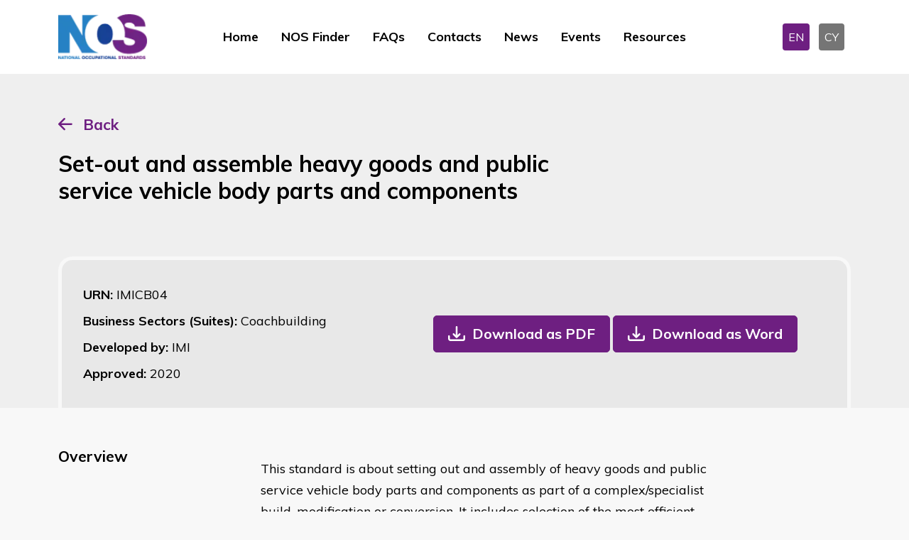

--- FILE ---
content_type: text/html; charset=utf-8
request_url: https://www.ukstandards.org.uk/en/nos-finder/IMICB04/set-out-and-assemble-heavy-goods-and-public-service-vehicle-body-parts-and-components
body_size: 11263
content:
<!DOCTYPE html>
<html lang="en" data-bs-theme="dark">

<head>
    <meta name="viewport" content="width=device-width, initial-scale=1" />
    <meta http-equiv="content-type" content="text/html; charset=utf-8" />
    <link rel="apple-touch-icon" sizes="180x180" href="/icons/apple-touch-icon.png">
<link rel="icon" type="image/png" sizes="32x32" href="/icons/favicon-32x32.png">
<link rel="icon" type="image/png" sizes="16x16" href="/icons/favicon-16x16.png">
<link rel="manifest" href="/icons/site.webmanifest">
<link rel="mask-icon" color="#214cce" href="/icons/safari-pinned-tab.svg">
<link rel="shortcut icon" href="/favicon.ico">
<meta name="msapplication-TileColor" content="#ffffff">
<meta name="msapplication-config" content="/icons/browserconfig.xml">
<meta name="theme-color" content="#ffffff">
    <meta http-equiv="X-UA-Compatible" content="IE=edge">
    
<title>NOS Finder - National Occupational Standards</title>
<meta name="description" content="Search by EITHER using a URN or Keywords or use the Advanced Search filters. The Business Sectors (Suites) filter will display the number of NOS in that category. Further use of filters can then be used to find the relevant results. These will be displayed below the search function. The matching NOS will be displayed below when the Find NOS button is clicked.&amp;nbsp;&#xA;For further details on NOS please contact&amp;nbsp;nos@sds.co.uk">
<meta name="keywords" content="">


<meta property="og:type" content="website" />
<meta property="og:title" content="NOS Finder - National Occupational Standards" />
<meta property="og:description" content="Search by EITHER using a URN or Keywords or use the Advanced Search filters. The Business Sectors (Suites) filter will display the number of NOS in that category. Further use of filters can then be used to find the relevant results. These will be displayed below the search function. The matching NOS will be displayed below when the Find NOS button is clicked.&nbsp;
For further details on NOS please contact&nbsp;nos@sds.co.uk">

<meta name="twitter:card" content="summary_large_image">
<meta name="twitter:title" content="NOS Finder - National Occupational Standards">
<meta name="twitter:description" content="Search by EITHER using a URN or Keywords or use the Advanced Search filters. The Business Sectors (Suites) filter will display the number of NOS in that category. Further use of filters can then be used to find the relevant results. These will be displayed below the search function. The matching NOS will be displayed below when the Find NOS button is clicked.&amp;nbsp;&#xA;For further details on NOS please contact&amp;nbsp;nos@sds.co.uk">


    
    <link rel="stylesheet" integrity="sha384-hTsFFBY2Xr/Ccc94+CIInjoBL800rbfZYP/gepqYqWGypM7XffwFL0LGAIW7Z+o+" crossorigin="anonymous" href="https://cdn.jsdelivr.net/npm/tom-select@2.2.2/dist/css/tom-select.min.css">
    <link href="/nosb/style.css.v639039487574081109" rel="stylesheet" />
    
            <link rel="canonical" href="https://ukstandards.org.uk/en/nos-finder">
            <link rel="alternate" hreflang="x-default" href="https://ukstandards.org.uk/en/nos-finder">
        <link rel="alternate" hreflang="en-gb" href="https://ukstandards.org.uk/en/nos-finder">
        <link rel="alternate" hreflang="cy" href="https://ukstandards.org.uk/cy/darganfyddwr-nos">


    

        <!-- GTM DataLayer -->
        <script>window.dataLayer = window.dataLayer || [];</script>
        <!-- Google Tag Manager -->
        <script>
            (function (w, d, s, l, i) {
                w[l] = w[l] || []; w[l].push({
                    'gtm.start':
                        new Date().getTime(), event: 'gtm.js'
                }); var f = d.getElementsByTagName(s)[0],
                    j = d.createElement(s), dl = l != 'dataLayer' ? '&l=' + l : ''; j.async = true; j.src =
                        'https://www.googletagmanager.com/gtm.js?id=' + i + dl; f.parentNode.insertBefore(j, f);
            })(window, document, 'script', 'dataLayer', 'GTM-PWGBBNM');</script>
        <!-- End Google Tag Manager -->

    

    <script integrity="sha512-STof4xm1wgkfm7heWqFJVn58Hm3EtS31XFaagaa8VMReCXAkQnJZ+jEy8PCC/iT18dFy95WcExNHFTqLyp72eQ==" crossorigin="anonymous" referrerpolicy="no-referrer" src="https://cdnjs.cloudflare.com/ajax/libs/jquery/3.6.3/jquery.min.js"></script>
<script type="text/javascript">!function(T,l,y){var S=T.location,k="script",D="instrumentationKey",C="ingestionendpoint",I="disableExceptionTracking",E="ai.device.",b="toLowerCase",w="crossOrigin",N="POST",e="appInsightsSDK",t=y.name||"appInsights";(y.name||T[e])&&(T[e]=t);var n=T[t]||function(d){var g=!1,f=!1,m={initialize:!0,queue:[],sv:"5",version:2,config:d};function v(e,t){var n={},a="Browser";return n[E+"id"]=a[b](),n[E+"type"]=a,n["ai.operation.name"]=S&&S.pathname||"_unknown_",n["ai.internal.sdkVersion"]="javascript:snippet_"+(m.sv||m.version),{time:function(){var e=new Date;function t(e){var t=""+e;return 1===t.length&&(t="0"+t),t}return e.getUTCFullYear()+"-"+t(1+e.getUTCMonth())+"-"+t(e.getUTCDate())+"T"+t(e.getUTCHours())+":"+t(e.getUTCMinutes())+":"+t(e.getUTCSeconds())+"."+((e.getUTCMilliseconds()/1e3).toFixed(3)+"").slice(2,5)+"Z"}(),iKey:e,name:"Microsoft.ApplicationInsights."+e.replace(/-/g,"")+"."+t,sampleRate:100,tags:n,data:{baseData:{ver:2}}}}var h=d.url||y.src;if(h){function a(e){var t,n,a,i,r,o,s,c,u,p,l;g=!0,m.queue=[],f||(f=!0,t=h,s=function(){var e={},t=d.connectionString;if(t)for(var n=t.split(";"),a=0;a<n.length;a++){var i=n[a].split("=");2===i.length&&(e[i[0][b]()]=i[1])}if(!e[C]){var r=e.endpointsuffix,o=r?e.location:null;e[C]="https://"+(o?o+".":"")+"dc."+(r||"services.visualstudio.com")}return e}(),c=s[D]||d[D]||"",u=s[C],p=u?u+"/v2/track":d.endpointUrl,(l=[]).push((n="SDK LOAD Failure: Failed to load Application Insights SDK script (See stack for details)",a=t,i=p,(o=(r=v(c,"Exception")).data).baseType="ExceptionData",o.baseData.exceptions=[{typeName:"SDKLoadFailed",message:n.replace(/\./g,"-"),hasFullStack:!1,stack:n+"\nSnippet failed to load ["+a+"] -- Telemetry is disabled\nHelp Link: https://go.microsoft.com/fwlink/?linkid=2128109\nHost: "+(S&&S.pathname||"_unknown_")+"\nEndpoint: "+i,parsedStack:[]}],r)),l.push(function(e,t,n,a){var i=v(c,"Message"),r=i.data;r.baseType="MessageData";var o=r.baseData;return o.message='AI (Internal): 99 message:"'+("SDK LOAD Failure: Failed to load Application Insights SDK script (See stack for details) ("+n+")").replace(/\"/g,"")+'"',o.properties={endpoint:a},i}(0,0,t,p)),function(e,t){if(JSON){var n=T.fetch;if(n&&!y.useXhr)n(t,{method:N,body:JSON.stringify(e),mode:"cors"});else if(XMLHttpRequest){var a=new XMLHttpRequest;a.open(N,t),a.setRequestHeader("Content-type","application/json"),a.send(JSON.stringify(e))}}}(l,p))}function i(e,t){f||setTimeout(function(){!t&&m.core||a()},500)}var e=function(){var n=l.createElement(k);n.src=h;var e=y[w];return!e&&""!==e||"undefined"==n[w]||(n[w]=e),n.onload=i,n.onerror=a,n.onreadystatechange=function(e,t){"loaded"!==n.readyState&&"complete"!==n.readyState||i(0,t)},n}();y.ld<0?l.getElementsByTagName("head")[0].appendChild(e):setTimeout(function(){l.getElementsByTagName(k)[0].parentNode.appendChild(e)},y.ld||0)}try{m.cookie=l.cookie}catch(p){}function t(e){for(;e.length;)!function(t){m[t]=function(){var e=arguments;g||m.queue.push(function(){m[t].apply(m,e)})}}(e.pop())}var n="track",r="TrackPage",o="TrackEvent";t([n+"Event",n+"PageView",n+"Exception",n+"Trace",n+"DependencyData",n+"Metric",n+"PageViewPerformance","start"+r,"stop"+r,"start"+o,"stop"+o,"addTelemetryInitializer","setAuthenticatedUserContext","clearAuthenticatedUserContext","flush"]),m.SeverityLevel={Verbose:0,Information:1,Warning:2,Error:3,Critical:4};var s=(d.extensionConfig||{}).ApplicationInsightsAnalytics||{};if(!0!==d[I]&&!0!==s[I]){var c="onerror";t(["_"+c]);var u=T[c];T[c]=function(e,t,n,a,i){var r=u&&u(e,t,n,a,i);return!0!==r&&m["_"+c]({message:e,url:t,lineNumber:n,columnNumber:a,error:i}),r},d.autoExceptionInstrumented=!0}return m}(y.cfg);function a(){y.onInit&&y.onInit(n)}(T[t]=n).queue&&0===n.queue.length?(n.queue.push(a),n.trackPageView({})):a()}(window,document,{
src: "https://js.monitor.azure.com/scripts/b/ai.2.min.js", // The SDK URL Source
crossOrigin: "anonymous", 
cfg: { // Application Insights Configuration
    connectionString: 'InstrumentationKey=dd73eec3-7722-46a1-b302-7a125271872c;IngestionEndpoint=https://uksouth-1.in.applicationinsights.azure.com/;LiveEndpoint=https://uksouth.livediagnostics.monitor.azure.com/'
}});</script></head>
<body class="publicfront">
        <!-- Google Tag Manager (noscript) -->
        <noscript>
            <iframe src="https://www.googletagmanager.com/ns.html?id=GTM-PWGBBNM" height="0" width="0" style="display: none; visibility: hidden"></iframe>
        </noscript>
        <!-- End Google Tag Manager (noscript) -->
    

    <header>
    <nav class="navbar navbar-expand-lg">
        <div class="container">

            <!--logo-->
            <div class="col-6 col-xxl-3 col-xl-2 col-lg-2">
                <div class="logo">
                        <a href="/en">
                            <picture><source srcset="/media/l55fd5xr/nos-logo.png?width=160&amp;height=60&amp;v=1d94830d36a4f10&amp;width=126&amp;rmode=max&amp;format=webp&amp;quality=75" type="image/webp"><img alt="National Occupational Standards" src="/media/l55fd5xr/nos-logo.png?width=160&amp;height=60&amp;v=1d94830d36a4f10&amp;width=126&amp;rmode=max&amp;quality=75" width="126"></picture>
                        </a>
                </div>

            </div>
            <!--navigation-->
            <div class="col-6 col-xxl-7 col-xl-8 col-lg-8">
                <button class="navbar-toggler" type="button" data-bs-toggle="collapse" data-bs-target="#navmobile" aria-controls="navmobile" aria-expanded="false" aria-label="Toggle navigation">
                    <span class="navbar-toggler-icon"></span>
                </button>
                <div class="collapse navbar-collapse justify-content-center" id="desktopmenu">
                        <div class="navbar-nav">
                                <a class="nav-link "  href="/en" target="">Home</a>
                                <a class="nav-link active" aria-current="page" href="/en/nos-finder" target="">NOS Finder</a>
                                <a class="nav-link "  href="/en/faqs" target="">FAQs</a>
                                <a class="nav-link "  href="/en/contacts" target="">Contacts</a>
                                <a class="nav-link "  href="/en/news" target="">News</a>
                                <a class="nav-link "  href="/en/events" target="">Events</a>
                                <a class="nav-link "  href="/en/resources" target="">Resources</a>
                        </div>
                </div>

            </div>
            <div class="col-xl-2 text-end d-none d-lg-block">
                

<div class="language">
        <a class="langbox active" href="/en/nos-finder">EN</a>
        <a class="langbox " href="/cy/darganfyddwr-nos">CY</a>
</div>
            </div>
        </div>
    </nav>
    <!--mobile menu-->
    <div class="collapse navbar-collapse" id="navmobile">
            <div class="navbar-nav">
                    <a class="nav-link "  href="/en" target="">Home</a>
                    <a class="nav-link active" aria-current="page" href="/en/nos-finder" target="">NOS Finder</a>
                    <a class="nav-link "  href="/en/faqs" target="">FAQs</a>
                    <a class="nav-link "  href="/en/contacts" target="">Contacts</a>
                    <a class="nav-link "  href="/en/news" target="">News</a>
                    <a class="nav-link "  href="/en/events" target="">Events</a>
                    <a class="nav-link "  href="/en/resources" target="">Resources</a>
            </div>
        

<div class="language">
        <a class="langbox active" href="/en/nos-finder">EN</a>
        <a class="langbox " href="/cy/darganfyddwr-nos">CY</a>
</div>
    </div>
    <!--end mobile menu-->
</header>
    <main>
        <section class="nosheader-container">
    <div class="container">
        <div class="button-container">
            <a href="#" onclick="window.history.go(-1)">Back</a>
        </div>
        <div class="row align-items-end">
            <div class="col-lg-8">
                <h1>Set-out and assemble heavy goods and public service vehicle body parts and components</h1>


            </div>
            <div class="col-lg-4 text-center mt-4 mt-lg-0 text-lg-end">
            </div>
        </div>
        <div class="nosdetailpage-container">
            <div class="nosrow-detail">
                <div>
                    <div class="urn">URN: <span>IMICB04</span></div>
                    <div class="suite">Business Sectors (Suites): <span>Coachbuilding</span></div>
                    <div class="developedby">Developed by: <span>IMI</span></div>
                    <div class="approvedon">Approved: <span>
2020                        </span>
                    </div>
                </div>
                    <div>
                        <a href="/umbraco/surface/nosdocumentpdfsurface/DownloadPDF?nosId=1788&amp;language=English" role="button" class="btn btn-download">Download as PDF</a>
                        <a href="/umbraco/surface/nosdocumentwordsurface/DownloadWord?nosId=1788&amp;language=English" role="button" class="btn btn-download">Download as Word</a>
                    </div>

            </div>
        </div>
    </div>
</section>

<section class="container nosdetail-container">
    <div class="row nosdetail-section justify-content-start">
        <div class="col-xl-3">
            <h2>Overview </h2>
        </div>
        <div class="col-xl-7 mt-3 mt-lg-0">
            <p><div></div><div><div></div><div><div>This standard is about setting out and assembly of heavy goods and public service vehicle body parts and components as part of a complex/specialist build, modification or conversion. It includes selection of the most efficient and effective assembly method to use considering build factors and typically may involve more than two different joining techniques where the materials/components to be assembled may be non-standard, difficult to obtain or expensive.</div><div>  <br />
</div><div>If, in the course of the work activity, the work specification requires changing or modifying, it is expected that you would use your knowledge, skills and experience to initiate an alternative route without compromising the quality of the assembly.  <br />
</div>  <br />
</div></div></p>
            <hr>
        </div>
    </div>

    <div class="row nosdetail-section justify-content-start">
        <div class="col-xl-3">
            <h2>Performance criteria</h2>
            <p>You must be able to:</p>
        </div>
        <div class="col-xl-7 mt-3 mt-lg-0">
            <div><div>P1.<span style="white-space:pre;">    </span>use the appropriate personal protective equipment when assembling vehicle body **parts and components **</div><div>P2.<span style="white-space:pre;">    </span>support your assembly activities by reviewing: </div></div>

<blockquote>
  <p><div><div>P2.1.<span style="white-space:pre;">    </span>vehicle technical data, drawing and diagrams </div></div><div><div>P2.2.<span style="white-space:pre;">  </span>assembly procedures and techniques</div></div><div><div>P2.3.<span style="white-space:pre;"> </span>legal requirements </div></div><div><div>P3.<span style="white-space:pre;">  </span>ensure that the specified components are available and that they are in a usable condition </div><div>P4.<span style="white-space:pre;"> </span>select, prepare and use correctly all the <strong>tools and equipment</strong> required following manufacturers' instructions </div><div>P5.<span style="white-space:pre;">   </span>assemble body <strong>parts and components</strong> following: </div></div></p>
  
  <p><div><div>P5.1.<span style="white-space:pre;">    </span>manufacturers' data and instructions </div></div><div><div>P5.2.<span style="white-space:pre;">  </span>your workplace manuals and procedures </div></div><div><div>P5.3.<span style="white-space:pre;"> </span>health, safety, environmental and legal requirements</div></div><div><div>P6.<span style="white-space:pre;"> </span>work in a way which minimises the risk of: </div></div></p>
  
  <p><div><div>P6.1.<span style="white-space:pre;">    </span>damage to other vehicle systems, parts and components </div></div><div><div>P6.2.<span style="white-space:pre;"> </span>contact with leakage and hazardous substances </div></div><div><div>P6.3.<span style="white-space:pre;"> </span>damage to your working environment</div></div><div><div>P6.4.<span style="white-space:pre;"> </span>injury to self and others</div></div><div><div>P7.<span style="white-space:pre;">    </span> use the appropriate <strong>methods and techniques</strong> to assemble the components in their correct positions</div><div>P8.<span style="white-space:pre;">   </span>secure the components using the specified connectors and securing devices </div><div>P9.<span style="white-space:pre;">  </span>check the completed assembly to ensure that all operations have been completed and the finished assembly meets the required work specification </div><div>P10.<span style="white-space:pre;">    </span>deal promptly and effectively with problems within your control and report those that cannot be solved  </div><div>P11.<span style="white-space:pre;">   </span>ensure your records are accurate, complete and passed to the relevant person(s) within the agreed timescale and in the format required</div><div>P12.<span style="white-space:pre;"> </span>complete all assembly activities within the agreed timescale </div><div>P13.<span style="white-space:pre;">  </span>promptly report any anticipated delays in completion to the relevant person(s)    <br />
  </div></div></p>
</blockquote>
            <hr>
        </div>
    </div>
    <div class="row nosdetail-section justify-content-start">
        <div class="col-xl-3">
            <h2>Knowledge and Understanding</h2>
            <p>You need to know and&#xA;understand:</p>
        </div>
        <div class="col-xl-7 mt-3 mt-lg-0">
            <p><div><strong>Legislative and organisational requirements and procedures</strong></div><div>K1.<span style="white-space:pre;">    </span>the legal requirements relating to the vehicle (including road safety requirements)</div><div>K2.<span style="white-space:pre;"> </span>the implications on an Operator’s Licence of not carrying out repairs and inspections correctly</div><div>K3.<span style="white-space:pre;"> </span>the legislation and workplace procedures relevant to: </div></p>

<blockquote>
  <p><div>K3.1.<span style="white-space:pre;"> </span>health and safety </div><div>K3.2.<span style="white-space:pre;">    </span>the environment (including waste disposal) </div><div>K3.3.<span style="white-space:pre;">   </span>appropriate personal and vehicle protective equipment</div><div>K4.<span style="white-space:pre;">   </span>your workplace procedures for: </div></p>
  
  <p><div>K4.1.<span style="white-space:pre;"> </span>recording remove/replace information </div><div>K4.2.<span style="white-space:pre;"> </span>the referral of problems</div><div>K4.3.<span style="white-space:pre;">  </span>reporting delays to the completion of work</div><div>K5.<span style="white-space:pre;">  </span>the work that needs to be done and the standard required </div><div>K6.<span style="white-space:pre;">   </span> the extent of your own responsibility and to whom you should report if you have problems that you cannot solve.  </div><div>K7.<span style="white-space:pre;">  </span>who to refer to for the assembly <strong>tools and equipment</strong> that you are not responsible for maintaining </div><div>K8.<span style="white-space:pre;">  </span>the importance of documenting assembly information</div><div>K9.<span style="white-space:pre;">  </span>the importance of reporting the progress and completion of the build including the provision of information on the parts used, follow up work and potential problems</div><div>K10.<span style="white-space:pre;">   </span>workplace procedures for determining the most cost effective/time efficient option</div><div>K11.<span style="white-space:pre;"> </span>the relationship between time, costs and productivity</div><div>K12.<span style="white-space:pre;">  </span>the hazards associated with working on or near high voltage electrical vehicle components</div><div>  <br />
  </div><div><strong>Use of technical information</strong></div><div>K13.<span style="white-space:pre;">   </span>How to find, interpret and use sources of relevant information to assist in determining the correct assembly techniques to be used </div><div>  <br />
  </div><div><strong>Tools and equipment <em>*</div><div>K14.<span style="white-space:pre;">   </span>how to select, check and use all the *</em>tools and equipment</strong> required for the assembly of vehicle body <strong>parts and components</strong> and to know the control procedures for reporting any defects</div><div>K15.<span style="white-space:pre;">   </span>the methods used to support large, heavy and fragile materials during the assembly process, including working at heights </div><div>  <br />
  </div><div><em>*Assembly methods and techniques *</em></div><div>K16.<span style="white-space:pre;">   </span>the preparation methods required for the assembly methods that you use, for example, substrate preparation when adhesive bonding  </div><div>K17.<span style="white-space:pre;"> </span>the assembly sequences used, for example, riveting roof panels and fitting glazing units </div><div>K18.<span style="white-space:pre;">  </span>the need for adherence to the assembly sequence to ensure the work activity can be completed without hindrance and/or modified to cater for contingencies</div><div>K19.<span style="white-space:pre;">  </span>the need for assembling components temporarily, including, checking alignment, profile, dimensions, correct operation and to allow other work to be carried out  <br />
  </div><div>K20.<span style="white-space:pre;">  </span>the conflicting and supporting variables which determine the choice of assembly method used, for example, tolerance, quality, customer requirements, the materials being joined, costs and timescales</div><div>K21.<span style="white-space:pre;">  </span>the methods used to check compliance with work specification, including checks for correct operation, accuracy, alignment and profile, and security of components/parts  <br />
  </div></p>
</blockquote>
            <hr>
        </div>
    </div>
    <div class="row nosdetail-section justify-content-start">
        <div class="col-xl-3">
            <h2>Scope/range</h2>
        </div>
        <div class="col-xl-7 mt-3 mt-lg-0">
            <div><div><div>1.<span style="white-space:pre;">    </span>Assembly **methods and techniques** include: </div>

> <div>1.1.<span style="white-space:pre;">  </span>fasteners and retainers </div><div>1.2.<span style="white-space:pre;">   </span>adhesives </div><div>1.3.<span style="white-space:pre;"> </span>gaskets (e.g. Indirect glazing) </div><div>1.4.<span style="white-space:pre;">   </span>lifting and supporting equipment </div><div>1.5.<span style="white-space:pre;">  </span>manual lifting and carrying </div><div>1.6.<span style="white-space:pre;">   </span>positioning and securing </div><div>1.7.<span style="white-space:pre;">  </span>setting out to include alignment and dimensional accuracy</div><div><div>  
</div><div>2.<span style="white-space:pre;">    </span>**Parts and components** include:  </div></div>

> <div>2.1.<span style="white-space:pre;">  </span>exterior claddings </div><div>2.2.<span style="white-space:pre;">    </span>interior claddings </div><div>2.3.<span style="white-space:pre;">    </span>floor structure</div><div>2.4.<span style="white-space:pre;">    </span>frame and structural components </div><div>2.5.<span style="white-space:pre;">   </span>interior trim </div><div>2.6.<span style="white-space:pre;"> </span>exterior trim </div><div>2.7.<span style="white-space:pre;"> </span>body furniture and hardware </div><div>2.8.<span style="white-space:pre;">   </span>glazing </div><div>2.9.<span style="white-space:pre;">   </span>door units </div><div>2.10.<span style="white-space:pre;">   </span>mechanical components </div><div>2.11.<span style="white-space:pre;">    </span>electrical components </div><div><div>  
</div><div>3.<span style="white-space:pre;">    </span>**Tools and equipment** are:</div></div>

> <div>3.1.<span style="white-space:pre;">  </span>hand tools</div><div>3.2.<span style="white-space:pre;"> </span>manufacturer’s specified and specialist tools</div><div>3.3.<span style="white-space:pre;">  </span>workshop equipment
> </div><div>3.4.<span style="white-space:pre;">    </span>lifting equipment
> </div></div></div>
            <hr>
        </div>
    </div>
    <div class="row nosdetail-section justify-content-start">
        <div class="col-xl-3">
            <h2>Scope Performance</h2>
        </div>
        <div class="col-xl-7 mt-3 mt-lg-0">
            
            <hr>
        </div>
    </div>
    <div class="row nosdetail-section justify-content-start">
        <div class="col-xl-3">
            <h2>Scope Knowledge</h2>
        </div>
        <div class="col-xl-7 mt-3 mt-lg-0">
            
            <hr>
        </div>
    </div>
    <div class="row nosdetail-section justify-content-start">
        <div class="col-xl-3">
            <h2>Values</h2>
        </div>
        <div class="col-xl-7 mt-3 mt-lg-0">
            
            <hr>
        </div>
    </div>
    <div class="row nosdetail-section justify-content-start">
        <div class="col-xl-3">
            <h2>Behaviours</h2>
        </div>
        <div class="col-xl-7 mt-3 mt-lg-0">
            
            <hr>
        </div>
    </div>
    <div class="row nosdetail-section justify-content-start">
        <div class="col-xl-3">
            <h2>Skills</h2>
        </div>
        <div class="col-xl-7 mt-3 mt-lg-0">
            
            <hr>
        </div>
    </div>
    <div class="row nosdetail-section justify-content-start">
        <div class="col-xl-3">
            <h2>Glossary</h2>
        </div>
        <div class="col-xl-7 mt-3 mt-lg-0">
            <p>**</p>

<div><div><div>*This section contains examples and explanations of some of the terms used but does not form part of the standard.*</div><div>  
</div><div>**Agreed timescales**</div><div>Examples include: manufacturer’s recommended work times, job times set by your company or a job time agreed with a specific customer.</div><div>  
</div><div>**Heavy goods and public service vehicles**</div><div>These are medium and large goods vehicles, buses and coaches of 3500kgs gross vehicle mass (GVM) and above.</div><div>  
</div><div>**Sources of information**</div><div>Examples include: company procedures, assembly and detail drawings, data sheets, work specifications, inspection sheets, vehicle records, workshop manuals, manufacturer's manuals and bulletins, wiring circuits and diagrams, repair schedules and insurance assessor reports, DVSA manual  
</div></div></div>
            <hr>
        </div>
    </div>
    <div class="row nosdetail-section justify-content-start">
        <div class="col-xl-3">
            <h2>Links To Other NOS</h2>
        </div>
        <div class="col-xl-7 mt-3 mt-lg-0">
            
            <hr>
        </div>
    </div>
    <div class="row nosdetail-section justify-content-start">
        <div class="col-xl-3">
            <h2>External Links</h2>
        </div>
        <div class="col-xl-7 mt-3 mt-lg-0">
            
            <hr>
        </div>
    </div>
<div class="row nosdetail-section justify-content-start">
    <div class="col-xl-3">
        <h2>Version Number</h2>
    </div>
    <div class="col-xl-7 mt-3 mt-lg-0">
        1
        <hr>
    </div>
</div>
<div class="row nosdetail-section justify-content-start">
    <div class="col-xl-3">
            <h2>Indicative Review Date</h2>
    </div>
    <div class="col-xl-7 mt-3 mt-lg-0">
2024        <hr>
    </div>
</div>
<div class="row nosdetail-section justify-content-start">
    <div class="col-xl-3">
        <h2>Validity</h2>
    </div>
    <div class="col-xl-7 mt-3 mt-lg-0">
        Current
        <hr>
    </div>
</div>
<div class="row nosdetail-section justify-content-start">
    <div class="col-xl-3">
        <h2>Status</h2>
    </div>
    <div class="col-xl-7 mt-3 mt-lg-0">
        Original
        <hr>
    </div>
</div>
<div class="row nosdetail-section justify-content-start">
    <div class="col-xl-3">
        <h2>Originating Organisation</h2>
    </div>
    <div class="col-xl-7 mt-3 mt-lg-0">
        IMI
        <hr>
    </div>
</div>
<div class="row nosdetail-section justify-content-start">
    <div class="col-xl-3">
            <h2>Original URN</h2>
    </div>
    <div class="col-xl-7 mt-3 mt-lg-0">
        IMICB04
        <hr>
    </div>
</div>
<div class="row nosdetail-section justify-content-start">
    <div class="col-xl-3">
        <h2>Relevant Occupations</h2>
    </div>
    <div class="col-xl-7 mt-3 mt-lg-0">
Coachbuilder        <hr>
    </div>
</div>
<div class="row nosdetail-section justify-content-start">
    <div class="col-xl-3">
        <h2>SOC Code</h2>
    </div>
    <div class="col-xl-7 mt-3 mt-lg-0">
        5232
        <hr>
    </div>
</div>

    <div class="row nosdetail-section justify-content-start">
        <div class="col-xl-3">
            <h2>Keywords</h2>
        </div>
        <div class="col-xl-7 mt-3 mt-lg-0">
            Set-out; assemble; heavy goods vehicle; public service vehicle; body; components; parts
            <hr>
        </div>
    </div>

</section>
    </main>

    <footer id="footer">
    <div class="container">
        <div class="row justify-content-between align-items-center">
            <div class="col-xxl-3 col-lg-2 col-md-2">
                    <a href="/en">
                        <picture><source srcset="/media/x4thtdkd/nos-logo-transparent.png?width=160&amp;height=160&amp;v=1d94830d3a2c430&amp;width=97&amp;height=50&amp;rmode=crop&amp;format=webp&amp;quality=75" type="image/webp"><img alt="Nos Logo Transparent" class="img-fluid" height="50" loading="lazy" src="/media/x4thtdkd/nos-logo-transparent.png?width=160&amp;height=160&amp;v=1d94830d3a2c430&amp;width=97&amp;height=50&amp;rmode=crop&amp;quality=75" width="97"></picture>
                    </a>

            </div>
            <div class="col-xxl-8 col-lg-10 col-md-10">
                <div class="quicklink">
                    <ul>
                                <li><a href="/en" class="quick-link "   target="">Home</a></li>
                                <li><a href="/en/faqs" class="quick-link "   target="">FAQs</a></li>
                                <li><a href="/en/contacts" class="quick-link "   target="">Contacts</a></li>
                                <li><a href="/en/about-nos" class="quick-link "   target="">About NOS</a></li>
                                <li><a href="/en/cookies-policy" class="quick-link "   target="">Cookies Policy</a></li>
                                <li><a href="/en/privacy-policy" class="quick-link "   target="">Privacy Policy</a></li>
                                <li><a href="/en/feedback-form" class="quick-link "   target="">Feedback Form</a></li>
                    </ul>
                </div>
            </div>
        </div>
    </div>
    <div class="copyright">
        <p>
            &copy; 2026 The Skills Development Scotland Co Limited, a Company Limited by Guarantee, registered in Scotland (Company no. SC202659)
        </p>
    </div>
</footer>

    
    
    <script integrity="sha384-kenU1KFdBIe4zVF0s0G1M5b4hcpxyD9F7jL+jjXkk+Q2h455rYXK/7HAuoJl+0I4" crossorigin="anonymous" src="https://cdn.jsdelivr.net/npm/bootstrap@5.2.3/dist/js/bootstrap.bundle.min.js"></script>

    

    <script integrity="sha512-rstIgDs0xPgmG6RX1Aba4KV5cWJbAMcvRCVmglpam9SoHZiUCyQVDdH2LPlxoHtrv17XWblE/V/PP+Tr04hbtA==" crossorigin="anonymous" referrerpolicy="no-referrer" src="https://cdnjs.cloudflare.com/ajax/libs/jquery-validate/1.19.5/jquery.validate.min.js"></script>
    <script integrity="sha512-xq+Vm8jC94ynOikewaQXMEkJIOBp7iArs3IhFWSWdRT3Pq8wFz46p+ZDFAR7kHnSFf+zUv52B3prRYnbDRdgog==" crossorigin="anonymous" referrerpolicy="no-referrer" src="https://cdnjs.cloudflare.com/ajax/libs/jquery-validation-unobtrusive/4.0.0/jquery.validate.unobtrusive.min.js"></script>
    
    <script>
        $(document).ready(function () {
            $("#cookiesetting").click(function (event) {
                CookieControl.open();
                event.preventDefault();
            });
        });
        document.addEventListener("DOMContentLoaded", function () {
            var tooltipTriggerList = [].slice.call(document.querySelectorAll('[data-bs-toggle="tooltip"]'));
            var tooltipList = tooltipTriggerList.map(function (tooltipTriggerEl) {
                return new bootstrap.Tooltip(tooltipTriggerEl);
            });
        });

    </script>
</body>
</html>